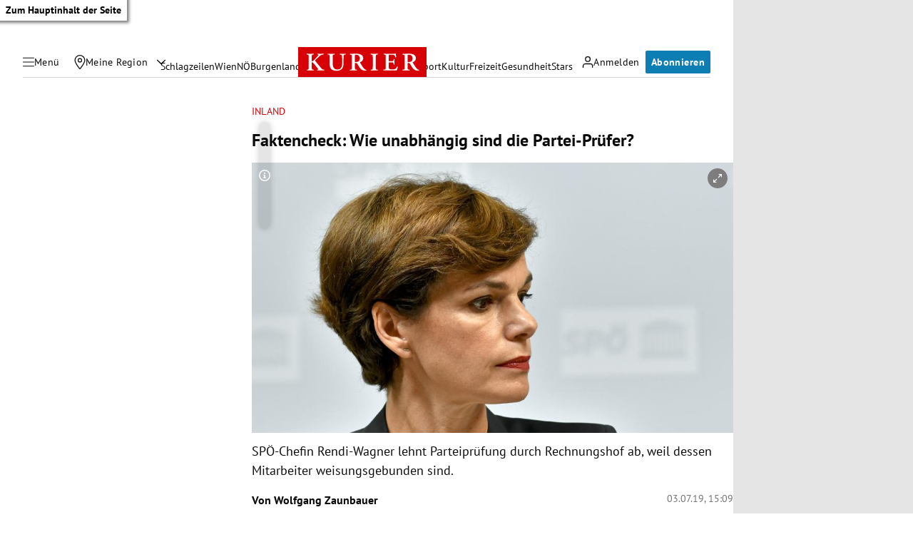

--- FILE ---
content_type: application/javascript; charset=utf-8
request_url: https://fundingchoicesmessages.google.com/f/AGSKWxVrEAWm58-dVcTCoMImUXV6M5r033yjqnPVMRV6ahb9XzuOwb7tLc8RB8l1eRR0T4kJIAmCyELkB2zrFTNlph7etOrBcAYN1DNvc1cfu4VvvC3i9JzyAEw-GPjwDdjcQgJDDlya0MMpA4jplZQ2pQE18qP0smZbXQdwiWQdJsHwEAVu9LBYhOFGn6K-/_.com/adv_/js.ng/cat=/smartad_-advertising_/adsrotate1right.
body_size: -1291
content:
window['5be32642-6e56-47f7-8b7d-b410720ecf2c'] = true;